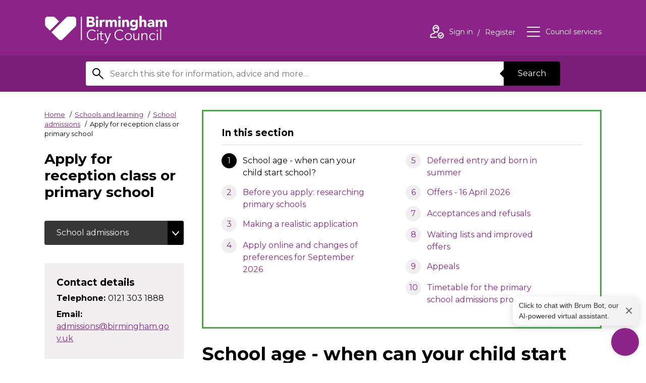

--- FILE ---
content_type: text/html; charset=UTF-8
request_url: https://www.birmingham.gov.uk/info/20119/school_admissions/1786/apply_for_reception_primary_school?utm_source=Twitter&utm_medium=social&utm_campaign=Orlo
body_size: 13781
content:
<!DOCTYPE html>
<!--[if lt IE 7]>       <html class="no-js lt-ie10 lt-ie9 lt-ie8 lt-ie7" lang="en"> <![endif]-->
<!--[if IE 7]>          <html class="no-js lt-ie10 lt-ie9 lt-ie8" lang="en"> <![endif]-->
<!--[if IE 8]>          <html class="no-js lt-ie10 lt-ie9" lang="en"> <![endif]-->
<!--[if IE 9]>          <html class="no-js lt-ie10" lang="en"> <![endif]-->
<!--[if gt IE 9]><!-->  <html class="no-js" lang="en"> <!--<![endif]-->
    <head prefix="dcterms: http://purl.org/dc/terms">
        <meta charset="UTF-8">

	<link rel="alternate" type="application/rss+xml" title="RSS" href="https://www.birmingham.gov.uk/rss/news">
        <link rel="search" type="application/opensearchdescription+xml" title="Birmingham City Council" href="https://www.birmingham.gov.uk/site/scripts/opensearch.php">
        <link rel="apple-touch-icon" sizes="57x57" href="//www.birmingham.gov.uk/site/favicon/apple-touch-icon-57x57.png?v=kPP6reKB8a">
        <link rel="apple-touch-icon" sizes="60x60" href="//www.birmingham.gov.uk/site/favicon/apple-touch-icon-60x60.png?v=kPP6reKB8a">
        <link rel="apple-touch-icon" sizes="72x72" href="//www.birmingham.gov.uk/site/favicon/apple-touch-icon-72x72.png?v=kPP6reKB8a">
        <link rel="apple-touch-icon" sizes="76x76" href="//www.birmingham.gov.uk/site/favicon/apple-touch-icon-76x76.png?v=kPP6reKB8a">
        <link rel="apple-touch-icon" sizes="114x114" href="//www.birmingham.gov.uk/site/favicon/apple-touch-icon-114x114.png?v=kPP6reKB8a">
        <link rel="apple-touch-icon" sizes="120x120" href="//www.birmingham.gov.uk/site/favicon/apple-touch-icon-120x120.png?v=kPP6reKB8a">
        <link rel="apple-touch-icon" sizes="144x144" href="//www.birmingham.gov.uk/site/favicon/apple-touch-icon-144x144.png?v=kPP6reKB8a">
        <link rel="apple-touch-icon" sizes="152x152" href="//www.birmingham.gov.uk/site/favicon/apple-touch-icon-152x152.png?v=kPP6reKB8a">
        <link rel="apple-touch-icon" sizes="180x180" href="//www.birmingham.gov.uk/site/favicon/apple-touch-icon-180x180.png?v=kPP6reKB8a">
        <link rel="icon" type="image/png" href="//www.birmingham.gov.uk/site/favicon/favicon-32x32.png?v=kPP6reKB8a" sizes="32x32">
        <link rel="icon" type="image/png" href="//www.birmingham.gov.uk/site/favicon/favicon-194x194.png?v=kPP6reKB8a" sizes="194x194">
        <link rel="icon" type="image/png" href="//www.birmingham.gov.uk/site/favicon/favicon-96x96.png?v=kPP6reKB8a" sizes="96x96">
        <link rel="icon" type="image/png" href="//www.birmingham.gov.uk/site/favicon/android-chrome-192x192.png?v=kPP6reKB8a" sizes="192x192">
        <link rel="icon" type="image/png" href="//www.birmingham.gov.uk/site/favicon/favicon-16x16.png?v=kPP6reKB8a" sizes="16x16">
        <link rel="manifest" href="//www.birmingham.gov.uk/site/favicon/manifest.json?v=kPP6reKB8a">
        <link rel="mask-icon" href="//www.birmingham.gov.uk/site/favicon/safari-pinned-tab.svg?v=kPP6reKB8a" color="#8b2388">
        <link rel="shortcut icon" href="//www.birmingham.gov.uk/site/favicon/favicon.ico?v=kPP6reKB8a">
        <meta name="msapplication-TileColor" content="#9f00a7">
        <meta name="msapplication-TileImage" content="//www.birmingham.gov.uk/site/favicon/mstile-144x144.png?v=kPP6reKB8a">
        <meta name="msapplication-config" content="//www.birmingham.gov.uk/site/favicon/browserconfig.xml">
        <meta name="theme-color" content="#ffffff">


        <link rel="stylesheet" type="text/css" href="//www.birmingham.gov.uk/site/dist/orbit.css?v=1.73.2">
        <!--[if lt IE 9]>
            <link href="//www.birmingham.gov.uk/site/dist/orbit-oldie.css?v=1.73.2" rel="stylesheet" type="text/css">
        <![endif]-->
        <link rel="stylesheet" type="text/css" href="//www.birmingham.gov.uk/site/styles/main_stylesheet_v2.css">
        <link rel="canonical" href="https://www.birmingham.gov.uk/info/20119/school_admissions/1786/apply_for_reception_class_or_primary_school">
 <style>
h3, h4, h5, h6, h7 {
font-size: 1.2rem !important;
    line-height: 1.1 !important;
    margin: 1.3rem 0 0 !important;
}
.form__help {
color: #000 !important;
font-size: 0.9rem !important;
}
</style>

<!-- Google Tag Manager -->
<script>(function(w,d,s,l,i){w[l]=w[l]||[];w[l].push({'gtm.start':
new Date().getTime(),event:'gtm.js'});var f=d.getElementsByTagName(s)[0],
j=d.createElement(s),dl=l!='dataLayer'?'&l='+l:'';j.async=true;j.src=
'https://www.googletagmanager.com/gtm.js?id='+i+dl;f.parentNode.insertBefore(j,f);
})(window,document,'script','dataLayer','GTM-P5VK2J');</script>
<!-- End Google Tag Manager -->


<script>
// Graceful set and read cookie from https://stackoverflow.com/questions/4825683/how-do-i-create-and-read-a-value-from-cookie
function setCookie(c_name,value,exdays)
{
   var exdate=new Date();
   exdate.setDate(exdate.getDate() + exdays);
   var c_value=escape(value) + ((exdays==null) ? "" : ("; expires="+exdate.toUTCString()));
   document.cookie=c_name + "=" + c_value;
}

function getCookie(c_name)
{
   var i,x,y,ARRcookies=document.cookie.split(";");
   for (i=0; i<ARRcookies.length; i++)
   {
      x=ARRcookies[i].substr(0,ARRcookies[i].indexOf("="));
      y=ARRcookies[i].substr(ARRcookies[i].indexOf("=")+1);
      x=x.replace(/^\s+|\s+$/g,"");
      if (x==c_name)
      {
        return unescape(y);
      }
   }
}

// Sets a cookie when the user has said they're content to accept analytics cookies and hides the request if they have
function allowAnalytics() {
    setCookie("allowAnalytics", "Yes", 365);
    location.reload();
}
</script>

<style>
    #amazon-connect-open-widget-button {
        /* width: clamp(48px, 5vw, 64px) !important;
        height: clamp(48px, 5vw, 64px) !important; */
        background-color: #8b2388 !important;
        border-radius: 50%;
        background-image: url('/images/chatbot_icon_transparent_cropped_2.png') !important;
        background-size: 80% !important;
        background-repeat: no-repeat !important;
        background-position: center !important;
        padding: 0 !important;
        box-shadow: 0 2px 10px rgba(0, 0, 0, 0.1);
        transition: all 0.3s ease;
    }
    #amazon-connect-open-widget-button:hover {
        transform: scale(1.05);
    }
    #amazon-connect-open-widget-button > * {
        display: none !important;
    }
    #amazon-connect-close-widget-button {
        /* width: clamp(48px, 5vw, 64px) !important;
        height: clamp(48px, 5vw, 64px) !important; */
        width: clamp(48px, 5vw, 64px) !important;
        height: clamp(48px, 5vw, 64px) !important;
        background-color: #8b2388 !important;
        border-radius: 50%;
        background-image: url('/images/down.png') !important;
        background-size: 100% !important;
        background-repeat: no-repeat !important;
        background-position: center !important;
        padding: 0 !important;
        box-shadow: 0 2px 10px rgba(0, 0, 0, 0.1);
        transition: all 0.3s ease;
    }
    #amazon-connect-close-widget-button:hover {
        transform: scale(1.05);
    }
    #amazon-connect-close-widget-button > * {
        display: none !important;
    }
    #floatingMessage {
        position: fixed;
        background: linear-gradient(135deg, #ffffff, #f0f0f0);
        border: none;
        border-radius: 12px;
        padding: 8px 12px;
        box-shadow: 0 4px 15px rgba(0, 0, 0, 0.15);
        font-family: -apple-system, BlinkMacSystemFont, 'Segoe UI', Roboto, sans-serif;
        font-size: 14px;
        color: #333;
        z-index: 1000;
        display: none; /* Hidden by default */
        align-items: center;
        justify-content: space-between;
        max-width: 250px;
    }
    #floatingMessage .close-btn {
        position: initial;
        margin-left: 8px;
        font-size: 28px;
        color: #666;
        cursor: pointer;
        transition: color 0.2s ease;
    }
    #floatingMessage .close-btn:hover {
        color: #000;
    }
/* Added this to overrule default fixed postion set up*/
@media only screen and (max-width: 600px), screen and (max-height: 550px) {
.acCloseButton-0-0-41.mobile,
#amazon-connect-chat-widget .acCloseButton-0-0-41.mobile,
#amazon-connect-close-widget-button {
    position: fixed !important;
    top: auto !important;
    left: auto !important;
    right: 20px !important;
    bottom: 20px !important;
    width: 64px !important;
    height: 64px !important;
    transform: none !important;
    z-index: 9999 !important;
  }
}
</style>
    <div id="floatingMessage"  aria-live="polite">
        <span role="button" tabindex="0" onclick="document.getElementById('amazon-connect-open-widget-button').click();" style="cursor: pointer; margin: 0;"
         onkeydown="if(event.key === 'Enter' || event.key === ' ') document.getElementById('amazon-connect-open-widget-button').click();">
         Click to chat with Brum Bot, our AI-powered virtual assistant.
        </span>
    
        <span role="button" tabindex="0" aria-label="Close Text Box" class="close-btn" onclick="document.getElementById('floatingMessage').style.display='none'"
        onkeydown="if(event.key === 'Enter' || event.key === ' ') document.getElementById('floatingMessage').style.display='none'"> ×
        </span>
    </div>


<script type="text/javascript">
  (function(w, d, x, id){
    s=d.createElement('script');
    s.src='https://bcccontactcenter.my.connect.aws/connectwidget/static/amazon-connect-chat-interface-client.js';
    s.async=1;
    s.id=id;
    d.getElementsByTagName('head')[0].appendChild(s);
    w[x] =  w[x] || function() { (w[x].ac = w[x].ac || []).push(arguments) };
  })(window, document, 'amazon_connect', '601087b3-39ae-416b-9e25-3a2a097b279d');
  amazon_connect('styles', { iconType: 'CHAT', openChat: { color: '#ffffff', backgroundColor: '#8B2388' }, closeChat: { color: '#ffffff', backgroundColor: '#8B2388'} });
  amazon_connect('snippetId', '[base64]');
  amazon_connect('supportedMessagingContentTypes', [ 'text/plain', 'text/markdown', 'application/vnd.amazonaws.connect.message.interactive', 'application/vnd.amazonaws.connect.message.interactive.response' ]);
  amazon_connect('removeSandboxAttribute', true);
  amazon_connect('customizationObject', {composer: {disableEmojiPicker: true}});

  document.addEventListener('DOMContentLoaded', function() {
  var floatingMessage = document.getElementById('floatingMessage');
  var messageClosed = localStorage.getItem('floatingMessageClosed') === 'true';

  function debounce(func, wait) {
    var timeout;
    return function() {
      clearTimeout(timeout);
      timeout = setTimeout(func, wait);
    };
  }

  function updateMessagePosition() {
    if (messageClosed) return;

    try {
      var openButton = document.getElementById('amazon-connect-open-widget-button');
      var closeButton = document.getElementById('amazon-connect-close-widget-button');
      var activeButton = openButton || closeButton;

      if (activeButton) {
        var buttonRect = activeButton.getBoundingClientRect();
        var gap = 5;
        floatingMessage.style.bottom = (window.innerHeight - buttonRect.bottom + buttonRect.height + gap) + 'px';
        floatingMessage.style.right = (window.innerWidth - buttonRect.right) + 'px';
        floatingMessage.style.display = 'flex';
      } else {
        floatingMessage.style.display = 'none';
      }
    } catch (e) {
      console.warn('Error positioning floating message:', e);
      floatingMessage.style.display = 'none';
    }
  }

  var observer = new MutationObserver(function(mutations, obs) {
    var openButton = document.getElementById('amazon-connect-open-widget-button');
    if (openButton) {
      obs.disconnect();

      updateMessagePosition();

      openButton.addEventListener('click', function() {
        floatingMessage.style.display = 'none';
        messageClosed = true;
        localStorage.setItem('floatingMessageClosed', 'true');
      });

      var debouncedUpdate = debounce(updateMessagePosition, 200);
      window.addEventListener('resize', debouncedUpdate);
      window.addEventListener('scroll', debouncedUpdate);
    }
  });

  observer.observe(document.body, { childList: true, subtree: true });

  document.querySelector('#floatingMessage span[role="button"]').addEventListener('click', function() {
    messageClosed = true;
    localStorage.setItem('floatingMessageClosed', 'true');
  });

  document.querySelector('#floatingMessage .close-btn').addEventListener('click', function() {
    floatingMessage.style.display = 'none';
    messageClosed = true;
    localStorage.setItem('floatingMessageClosed', 'true');
  });
});


  // Added this to ensure that the close button doesnt revert back to defult after its closed once 
  function adjustCloseButton() {
        var button = document.querySelector('.acCloseButton-0-0-41.mobile') || 
                     document.querySelector('#amazon-connect-close-widget-button');
        if (button) {
            button.style.position = 'fixed';
            button.style.top = 'auto';
            button.style.left = 'auto';
            button.style.right = '20px';
            button.style.bottom = '20px';
            button.style.width = '64px';
            button.style.height = '64px';
            button.style.transform = 'none';
            button.style.zIndex = '9999';
        }
    }

    // Run immediately
    adjustCloseButton();

    // Set up a MutationObserver to watch for changes in the DOM
    var observer = new MutationObserver(function(mutations) {
        mutations.forEach(function(mutation) {
            if (mutation.type === 'childList') {
                adjustCloseButton();
            }
        });
    });

    // Start observing the document with the configured parameters
    observer.observe(document.body, { childList: true, subtree: true });

    // Additionally, run the function periodically
    setInterval(adjustCloseButton, 100);

</script>        <meta name="author" content="Birmingham City Council">
        <meta name="revisit-after" content="2 days">
        <meta name="viewport" content="width=device-width, initial-scale=1">
        <meta name="ROBOTS" content="INDEX,FOLLOW" >

<!-- HTML5 Template -->

	<!-- not HTML5 suppported -->
	<!-- Dublin Core Metadata -->
<meta name="dcterms.creator" content="Sarah Thomson" >
<meta name="dc.created" content="2016-07-12" >
<meta name="dc.modified" content="2016-07-12" >
<meta name="dc.description" content="Parents can apply for a place in the Autumn of the year before their child turns four. It&rsquo;s important that you apply for a place as soon as possible." >
<meta name="dcterms.format" content="text/html" >
<meta name="dcterms.identifier" content="https://www.birmingham.gov.uk/site/scripts/documents_info.php?categoryID=20119&amp;documentID=1786&amp;utm_source=Twitter&amp;utm_medium=social&amp;utm_campaign=Orlo" >
<meta name="dcterms.language" content="en" >
<meta name="dcterms.publisher" content="Birmingham" >
<meta name="dcterms.rights" content="Birmingham" >
<meta name="dc.title" content="Apply for reception class or primary school" >
<meta name="dcterms.coverage" content="UK" >
<meta name="dcterms.subject" content="School offer day," >
<meta name="dcterms.subject" content="School admissions" >
        <meta name="description" content="Parents can apply for a place in the Autumn of the year before their child turns four. It&rsquo;s important that you apply for a place as soon as possible.">
        <meta name="keywords" content="School offer day,">
 		<script src="//www.birmingham.gov.uk/site/javascript/swfobject.js?v=1.73.2"></script>
        <script src="//www.birmingham.gov.uk/site/dist/libs/modernizr.custom.js?v=1.73.2"></script>
        <!--[if lt IE 9]>
        <script src="//www.birmingham.gov.uk/site/javascript/libs/index.js?v=1.73.2"></script>
        <![endif]-->
        <script>
            (function (html) {
                html.className = html.className.replace(/\bno-js\b/, 'js');
            })(document.getElementsByTagName('html')[0]);
        </script>

            <!-- Grunticon -->
        <script>
        !/*! grunt-grunticon Stylesheet Loader - v2.1.6 | https://github.com/filamentgroup/grunticon | (c) 2015 Scott Jehl, Filament Group, Inc. | MIT license. */
        !function(){function e(e,n,t){"use strict";var o=window.document.createElement("link"),r=n||window.document.getElementsByTagName("script")[0],a=window.document.styleSheets;return o.rel="stylesheet",o.href=e,o.media="only x",r.parentNode.insertBefore(o,r),o.onloadcssdefined=function(e){for(var n,t=0;t<a.length;t++)a[t].href&&a[t].href===o.href&&(n=!0);n?e():setTimeout(function(){o.onloadcssdefined(e)})},o.onloadcssdefined(function(){o.media=t||"all"}),o}function n(e,n){e.onload=function(){e.onload=null,n&&n.call(e)},"isApplicationInstalled"in navigator&&"onloadcssdefined"in e&&e.onloadcssdefined(n)}!function(t){var o=function(r,a){"use strict";if(r&&3===r.length){var i=t.navigator,c=t.document,s=t.Image,d=!(!c.createElementNS||!c.createElementNS("http://www.w3.org/2000/svg","svg").createSVGRect||!c.implementation.hasFeature("http://www.w3.org/TR/SVG11/feature#Image","1.1")||t.opera&&-1===i.userAgent.indexOf("Chrome")||-1!==i.userAgent.indexOf("Series40")),l=new s;l.onerror=function(){o.method="png",o.href=r[2],e(r[2])},l.onload=function(){var t=1===l.width&&1===l.height,i=r[t&&d?0:t?1:2];t&&d?o.method="svg":t?o.method="datapng":o.method="png",o.href=i,n(e(i),a)},l.src="[data-uri]",c.documentElement.className+=" grunticon"}};o.loadCSS=e,o.onloadCSS=n,t.grunticon=o}(this),function(e,n){"use strict";var t=n.document,o="grunticon:",r=function(e){if(t.attachEvent?"complete"===t.readyState:"loading"!==t.readyState)e();else{var n=!1;t.addEventListener("readystatechange",function(){n||(n=!0,e())},!1)}},a=function(e){return n.document.querySelector('link[href$="'+e+'"]')},i=function(e){var n,t,r,a,i,c,s={};if(n=e.sheet,!n)return s;t=n.cssRules?n.cssRules:n.rules;for(var d=0;d<t.length;d++)r=t[d].cssText,a=o+t[d].selectorText,i=r.split(");")[0].match(/US\-ASCII\,([^"']+)/),i&&i[1]&&(c=decodeURIComponent(i[1]),s[a]=c);return s},c=function(e){var n,r,a,i;a="data-grunticon-embed";for(var c in e){i=c.slice(o.length);try{n=t.querySelectorAll(i)}catch(s){continue}r=[];for(var d=0;d<n.length;d++)null!==n[d].getAttribute(a)&&r.push(n[d]);if(r.length)for(d=0;d<r.length;d++)r[d].innerHTML=e[c],r[d].style.backgroundImage="none",r[d].removeAttribute(a)}return r},s=function(n){"svg"===e.method&&r(function(){c(i(a(e.href))),"function"==typeof n&&n()})};e.embedIcons=c,e.getCSS=a,e.getIcons=i,e.ready=r,e.svgLoadedCallback=s,e.embedSVG=s}(grunticon,this)}();
        grunticon(["//www.birmingham.gov.uk/site/dist/icons/icons.data.svg.css?v=1.73.2", "//www.birmingham.gov.uk/site/dist/icons/icons.data.png.css?v=1.73.2", "//www.birmingham.gov.uk/site/dist/icons/icons.fallback.css?v=1.73.2"], grunticon.svgLoadedCallback);
        </script>
        <noscript><link rel="stylesheet" href="//www.birmingham.gov.uk/site/dist/icons/icons.fallback.css?v=1.73.2"></noscript>
        <script src="//www.birmingham.gov.uk/site/javascript/site.js?v=1.73.2"></script>
        <title>School age - when can your child start school? | Apply for reception class or primary school | Birmingham City Council</title>
    </head>
    <body class="two-column">
    <div class="site">
<!-- googleoff: index -->
        <header class="site-header" id="top" aria-label="General website links and search form">
            <ul class="list skip-links">
                <li class="list__item"><a class="skip-links__link" href="https://www.birmingham.gov.uk/info/20119/school_admissions/1786/apply_for_reception_primary_school?utm_source=Twitter&amp;utm_medium=social&amp;utm_campaign=Orlo#content" rel="nofollow">Skip to content</a></li>
                <li class="list__item"><a class="skip-links__link" href="https://www.birmingham.gov.uk/info/20119/school_admissions/1786/apply_for_reception_primary_school?utm_source=Twitter&amp;utm_medium=social&amp;utm_campaign=Orlo#navigation" rel="nofollow">Skip to main navigation</a></li>
            </ul>
            <div class="site-header__main-content">
                <div class="container">
                    <a href="https://www.birmingham.gov.uk" class="identity identity--site-header">
                        <div class="identity__logo icon icon-logo-white" data-grunticon-embed></div>
                        <span class="identity__heading">Birmingham City Council</span>
                    </a>

                    <ul class="list list--header-navigation" id="navigation" tabindex="-1">
                        <li class="list__item"><a class="list__link" href="https://www.birmingham.gov.uk/account/signin"><span class="icon icon--inline icon-user-white"></span><span class="icon-description">Sign in<span class="visually-hidden"> to your account</span></span></a><span class="icon-description"> <a class="list__link" href="https://www.birmingham.gov.uk/register">Register<span class="visually-hidden"> an account</span></a></span></li>

                        <li class="list__item"><button class="list__link list__link--council-services button button--simple" id="council-services-toggle" type="button" data-a11y-toggle="council-services" aria-expanded="false"><span class="icon icon--inline icon-menu-white"></span><span class="icon-description">Council services</span></button></li>
                    </ul>
                </div>
            </div>
          <form class="site-search form form--search" action="https://www.birmingham.gov.uk/site_search/results/" method="get" role="search" aria-label="Site wide">

    <div class="container container--narrow">
        <div class="form__control form__control--append">
            <label class="form__label" for="search-site">
                <span class="form__label-text">Search this site</span>
                <span class="icon icon-search"></span>
            </label>
            <div class="form__control__append-group">
                <input class="form__field" id="search-site" type="search" size="18" maxlength="80" name="q" value="">
                <button class="button button--centered" type="submit">Search</button>
            </div>
        </div>
    </div>
</form>
        </header>
<!-- googleon: index -->
        <main class="site-main">
            <div class="container">                <div class="site-content">

                    <div class="page-primary">
                        <div class="page-primary__content">
                            <div class="page-header">

<!-- googleoff: all -->
                                <nav class="breadcrumb" aria-label="Breadcrumb">
                                    <span class="breadcrumb__prefix">You are here:</span>
                                    <ol class="list list--breadcrumb">
                                        <li class="list__item">
                    <a href="https://www.birmingham.gov.uk" rel="home">Home</a>
                </li>
                <li class="list__item">
                    <a href="https://www.birmingham.gov.uk/info/20014/schools_and_learning">Schools and learning<span class="visually-hidden"> documents</span></a>
                </li>
                <li class="list__item">
                    <a href="https://www.birmingham.gov.uk/info/20119/school_admissions">School admissions<span class="visually-hidden"> documents</span></a>
                </li>
                <li class="list__item">
                    <span>Apply for reception class or primary school</span>
                </li>                                    </ol>
                                </nav>
<!-- googleon: all -->
                                <div class="page-context">Apply for reception class or primary school</div>
                            </div>
                            <div class="page-primary__extras">

                            </div>
                        </div>
                    </div>
                    <div class="page-content">
                        <article id="content" tabindex="-1">
                                    <nav class="boxed boxed--in-section" aria-label="In this section navigation">
                <h2 class="boxed__heading">In this section</h2>
                <ol class="boxed__list list list--numbered">
                    <li class="list__item is-active"><span class="list__link">
                                <strong class="visually-hidden">You are here:</strong>School age - when can your child start school?                            </span></li>                    <li class="list__item"><a class="list__link" href="https://www.birmingham.gov.uk/info/20119/school_admissions/1786/apply_for_reception_class_or_primary_school/2">
                                Before you apply: researching primary schools                            </a></li>                    <li class="list__item"><a class="list__link" href="https://www.birmingham.gov.uk/info/20119/school_admissions/1786/apply_for_reception_class_or_primary_school/3">
                                Making a realistic application                            </a></li>                    <li class="list__item"><a class="list__link" href="https://www.birmingham.gov.uk/info/20119/school_admissions/1786/apply_for_reception_class_or_primary_school/4">
                                Apply online and changes of preferences for September 2026                            </a></li>                    <li class="list__item"><a class="list__link" href="https://www.birmingham.gov.uk/info/20119/school_admissions/1786/apply_for_reception_class_or_primary_school/5">
                                Deferred entry and born in summer                            </a></li>                    <li class="list__item"><a class="list__link" href="https://www.birmingham.gov.uk/info/20119/school_admissions/1786/apply_for_reception_class_or_primary_school/6">
                                Offers - 16 April 2026                            </a></li>                    <li class="list__item"><a class="list__link" href="https://www.birmingham.gov.uk/info/20119/school_admissions/1786/apply_for_reception_class_or_primary_school/7">
                                Acceptances and refusals                            </a></li>                    <li class="list__item"><a class="list__link" href="https://www.birmingham.gov.uk/info/20119/school_admissions/1786/apply_for_reception_class_or_primary_school/8">
                                Waiting lists and improved offers                            </a></li>                    <li class="list__item"><a class="list__link" href="https://www.birmingham.gov.uk/info/20119/school_admissions/1786/apply_for_reception_class_or_primary_school/9">
                                Appeals                            </a></li>                    <li class="list__item"><a class="list__link" href="https://www.birmingham.gov.uk/info/20119/school_admissions/1786/apply_for_reception_class_or_primary_school/10">
                                Timetable for the primary school admissions process                            </a></li>                </ol>
            </nav>
            <h1 class="page-heading document-heading">School age - when can your child start school?</h1>

            <div class="editor">
<p>Children in Birmingham can start school (reception) in the September after their fourth birthday.</p>

<p>Example: If your child was born between 1 September 2021 and 31 August 2022, they will be able to start school in September 2026.</p>

<h2>Responsibility for applying online</h2>

<p>Birmingham City Council&#39;s School Admissions and Fair Access Service publishes information on its website, informing parents or carers how to start their child at school. However, the responsibility for applying online for a child to start reception class remains solely with parents or carers.</p>

<h3>When to apply</h3>

<p>Parents can apply for a place in the Autumn of the year before their child turns 4. You must apply for a place as soon as possible:</p>

<ul>
	<li>attendance at a nursery class does not give a child automatic priority for a place</li>
	<li>do not wait until your child is 5 years old, or your preferred school may already be full</li>
</ul>

<p><span class="snippet"><script type="text/javascript" src="//ajax.googleapis.com/ajax/libs/jquery/1.7.2/jquery.min.js"></script>
      <script id="connectScript" type="text/javascript" src="//apps.bumpyardpro.com//Scripts/connect.js"></script>
      <script type="text/javascript">
          $(document).ready(function () {
              BY.chat({
                  baseDomain: 'bumpyardpro.com/',                  
                  appsSubDomain: 'apps',
                  streamId: 'VLnMBv_b_bJRUofTbZXhHN0A%3d%3d',                  
                  trackerStreamId: ''
                  
                  //*** more options ***//
                  // triggers: [{module:'',name:'',value:''},{module:'',name:'',value:''}],//triggers that related to rules module
                  // externalLoginUrl: '',  // used in case you want to replace bumpyard login page in your login page.(need integration)
                  // ta: "ticket",
                  // language: 'en', // can be 'en', 'he', 'pr','ru','ar','es','fr'
                  // style: "border-radius:0 25px 25px 0;", // add style to image 
                  // initialText: '', // message initial text
              });
          });
      </script><!-- rel:snippet --></span></p>

<hr />
<p>Page last updated: 10 September 2025</p>

            </div>
            <ul class="list list--pagination list--pagination-first-page">
                <li class="list__item list__item--last">
                    <a class="list__link" href="https://www.birmingham.gov.uk/info/20119/school_admissions/1786/apply_for_reception_class_or_primary_school/2">
                        <div class="icon icon-arrow icon-arrow--right" data-grunticon-embed></div>
                        <strong class="list__link-action">Next<span class="visually-hidden"> page</span></strong>
                        <span class="list__link-page-title">Before you apply: researching primary schools</span>
                    </a>
                </li>
            </ul>
                            </article>
                        </div>
                    </div>
                    <div class="sidebar sidebar--primary">
                        <div class="sidebar__content">

<!-- googleoff: index -->
    <nav class="sidebar__section sidebar__section--toggle" aria-label="category navigation">
        <button class="button button--toggle" type="button" data-a11y-callback="sticky" data-a11y-toggle="sidebarCategories">School admissions</button>
        <ul class="list list--sidebar-navigation toggle-target" id="sidebarCategories">
            <li class="list__item"><a class="list__link " href="https://www.birmingham.gov.uk/info/20119/school_admissions/786/apply_for_a_place_at_a_14_to_19_academy">Apply for a place at a 14 to 19 Academy<span class="visually-hidden"> page</span></a></li>
            <li class="list__item"><a class="list__link " href="https://www.birmingham.gov.uk/info/20119/school_admissions/1778/apply_for_a_secondary_school_year_7_place">Apply for a secondary school (year 7) place<span class="visually-hidden"> page</span></a></li>
            <li class="list__item"><a class="list__link is-active" href="https://www.birmingham.gov.uk/info/20119/school_admissions/1786/apply_for_reception_class_or_primary_school">Apply for reception class or primary school<span class="visually-hidden"> page</span></a></li>
            <li class="list__item"><a class="list__link " href="https://www.birmingham.gov.uk/info/20119/school_admissions/2363/arrivals_from_hong_kong_on_the_british_national_overseas_visa">Arrivals from Hong Kong on the British National (Overseas) visa<span class="visually-hidden"> page</span></a></li>
            <li class="list__item"><a class="list__link " href="https://www.birmingham.gov.uk/info/20119/school_admissions/1779/calculating_distances_from_schools">Calculating distances from schools<span class="visually-hidden"> page</span></a></li>
            <li class="list__item"><a class="list__link " href="https://www.birmingham.gov.uk/info/20119/school_admissions/2552/children_of_refugees_and_asylum_seekers">Children of refugees and asylum seekers<span class="visually-hidden"> page</span></a></li>
            <li class="list__item"><a class="list__link " href="https://www.birmingham.gov.uk/info/20119/school_admissions/2849/disputes_between_parents_over_school_preferences">Disputes between parents over school preferences<span class="visually-hidden"> page</span></a></li>
            <li class="list__item"><a class="list__link " href="https://www.birmingham.gov.uk/info/20119/school_admissions/584/grammar_schools_in_birmingham">Grammar schools in Birmingham<span class="visually-hidden"> page</span></a></li>
            <li class="list__item"><a class="list__link " href="https://www.birmingham.gov.uk/info/20119/school_admissions/587/in-year_school_admissions">In-year school admissions<span class="visually-hidden"> page</span></a></li>
            <li class="list__item"><a class="list__link " href="https://www.birmingham.gov.uk/info/20119/school_admissions/695/transfer_from_infant_to_junior_or_primary_school">Transfer from infant to junior or primary school<span class="visually-hidden"> page</span></a></li>
            <li class="list__item"><a class="list__link " href="https://www.birmingham.gov.uk/info/20119/school_admissions/2324/update_regarding_offer_of_year_7_and_14-19_year_10_places_for_september_2025">Update regarding offer of Year 7 and 14-19 (Year 10) places for September 2025<span class="visually-hidden"> page</span></a></li>
        </ul>
    </nav>
    <aside class="supplement supplement--contact">
        <h2 class="supplement__heading">Contact details</h2>

        <ul class="supplement__list list">
                            <li class="list__item">
                    <div class="supplement__text">
                        <strong>Telephone: </strong>0121 303 1888</div>
                </li>
                                <li class="list__item">
                    <div class="supplement__text"><strong>Email: </strong><a
                                href="mailto:admissions@birmingham.gov.uk ">admissions@birmingham.gov.uk </a>
                    </div>
                </li>
                        </ul>
            </aside>

<!-- googleon: index -->
        <section class="sidebar__section sidebar__section--boxed" aria-label="Related information">
            <aside class="related-links" aria-label="Related information">
                <h2 class="boxed__heading">Related information</h2>
                <ul class="list list--sidebar-navigation">
                    <li class="list__item list-item--downloads"><a class="list__link" href="https://www.birmingham.gov.uk/downloads/20119/school_admissions">Downloads</a></li>
                    <li class="list__item list-item--news"><a class="list__link" href="https://www.birmingham.gov.uk/news/20119/school_admissions">News</a></li>
                    <li class="list__item list-item--services"><a class="list__link" href="https://www.birmingham.gov.uk/a_to_z/services/20119/school_admissions">Services</a></li>
                </ul>
            </aside>
        </section>
                        </div>
                    </div>
     </div>            </main>

            <section id="council-services" class="council-services is-hidden toggle-target" aria-hidden="true" tabindex="-1">
                <div class="council-services__content">
                    <header class="council-service__header" aria-label="Council services menu">
                        <div class="container">
                            <div class="identity identity--site-header">
                                <div class="identity__logo icon icon-logo" data-grunticon-embed></div>
                                <span class="identity__heading">{{ organisationName }}</span>
                            </div>
                        </div>
                        <button id="council-services-close" class="council-services__close button button--simple" type="button" data-a11y-toggle="council-services"><span class="icon icon--inline icon--large icon-close" data-grunticon-embed></span><span class="icon-description">Close</span><span class="visually-hidden"> Council Services</span></button>
                    </header>
                    <div class="container container--narrow">
                        <h2 class="council-services__heading">Council Services</h2>
                        <ul class="list list--council-services">
                                                                <li class="list__item"><a class="list__link" href="https://www.birmingham.gov.uk/info/20057/about_birmingham">About Birmingham</a></li>
                                                                <li class="list__item"><a class="list__link" href="https://www.birmingham.gov.uk/info/20018/adult_social_care">Adult social care</a></li>
                                                                <li class="list__item"><a class="list__link" href="https://www.birmingham.gov.uk/info/20017/benefits_and_support">Benefits and support</a></li>
                                                                <li class="list__item"><a class="list__link" href="https://www.birmingham.gov.uk/info/20016/births_deaths_and_ceremonies">Births, deaths and ceremonies</a></li>
                                                                <li class="list__item"><a class="list__link" href="https://www.birmingham.gov.uk/info/20012/business_and_licensing">Business and licensing</a></li>
                                                                <li class="list__item"><a class="list__link" href="https://www.birmingham.gov.uk/info/20019/children_and_families">Children and families</a></li>
                                                                <li class="list__item"><a class="list__link" href="https://www.birmingham.gov.uk/info/20005/council_tax">Council tax</a></li>
                                                                <li class="list__item"><a class="list__link" href="https://www.birmingham.gov.uk/info/20015/environment">Environment</a></li>
                                                                <li class="list__item"><a class="list__link" href="https://www.birmingham.gov.uk/info/20006/housing">Housing</a></li>
                                                                <li class="list__item"><a class="list__link" href="https://www.birmingham.gov.uk/info/20010/parks_leisure_and_wellbeing">Parks, leisure and wellbeing</a></li>
                                                                <li class="list__item"><a class="list__link" href="https://www.birmingham.gov.uk/info/20008/planning_and_development">Planning and development</a></li>
                                                                <li class="list__item"><a class="list__link" href="https://www.birmingham.gov.uk/info/20013/roads_travel_and_parking">Roads, travel and parking</a></li>
                                                                <li class="list__item"><a class="list__link" href="https://www.birmingham.gov.uk/info/20014/schools_and_learning">Schools and learning</a></li>
                                                                <li class="list__item"><a class="list__link" href="https://www.birmingham.gov.uk/info/20007/things_to_do">Things to do </a></li>
                                                                <li class="list__item"><a class="list__link" href="https://www.birmingham.gov.uk/info/20009/waste_and_recycling">Waste and recycling</a></li>
                                                                <li class="list__item"><a class="list__link" href="https://www.birmingham.gov.uk/info/20011/your_council">Your council</a></li>
                                                    </ul>
                    </div>
                    <div class="callout callout--council-services">
                        <div class="container container--narrow">
                            <h3 class="callout__heading">Can’t find the service you are looking for?</h3>
                            <p class="callout__text">A full list of services can be found on our <a href="https://www.birmingham.gov.uk/a_to_z">A–Z listings page</a>.</p>
                        </div>
                    </div>
                    <button class="focus-jump" type="button" data-href="#council-services-close">Close Council Services</button>
                </div>
                <span class="council-services__overlay" role="button" tabindex="0" data-a11y-toggle="council-services"><span class="visually-hidden"> Council Services</span></span>
            </section>


            <section class="site-social-bar" aria-label="Social media links and email sign up">
    <div class="container">
        <h2 class="visually-hidden">Social Links</h2>
        <ul class="list list--social"><li class="list__item">
                <a href="https://www.birmingham.gov.uk/socialmedia-facebook" class="list__link">
                    <div class="icon icon--embeded icon-social--facebook" data-grunticon-embed></div>
                    <span class="icon-alt">Facebook<span class="visually-hidden"> for Birmingham City Council</span></span>
                </a>
            </li><li class="list__item">
                <a href="https://www.birmingham.gov.uk/socialmedia-instagram" class="list__link">
                    <div class="icon icon--embeded icon-social--instagram" data-grunticon-embed></div>
                    <span class="icon-alt">Instagram<span class="visually-hidden"> for Birmingham City Council</span></span>
                </a>
            </li><li class="list__item">
                <a href="https://www.birmingham.gov.uk/socialmedia-rss" class="list__link">
                    <div class="icon icon--embeded icon-social--rss" data-grunticon-embed></div>
                    <span class="icon-alt">RSS<span class="visually-hidden"> for Birmingham City Council</span></span>
                </a>
            </li><li class="list__item">
                <a href="https://www.birmingham.gov.uk/socialmedia-twitter" class="list__link">
                    <div class="icon icon--embeded icon-social--twitter" style="background-image: none;">
<svg width="37" height="32" viewBox="0 0 1200 1227" fill="none" xmlns="http://www.w3.org/2000/svg">
<path d="M714.163 519.284L1160.89 0H1055.03L667.137 450.887L357.328 0H0L468.492 681.821L0 1226.37H105.866L515.491 750.218L842.672 1226.37H1200L714.137 519.284H714.163ZM569.165 687.828L521.697 619.934L144.011 79.6944H306.615L611.412 515.685L658.88 583.579L1055.08 1150.3H892.476L569.165 687.854V687.828Z" fill="currentColor" />
</svg></div>
                    <span class="icon-alt">X<span class="visually-hidden"> for Birmingham City Council</span></span>
                </a>
            </li><li class="list__item">
                <a href="https://www.linkedin.com/company/birmingham-city-council/mycompany/verification/" class="list__link">
                    <div class="icon icon--embeded icon-social--twitter" style="background-image: none;">

<svg version="1.1" id="Layer_1" xmlns="http://www.w3.org/2000/svg" xmlns:xlink="http://www.w3.org/1999/xlink" x="0px" y="0px"
	 width="100%" viewBox="0 0 256 256" enable-background="new 0 0 256 256" xml:space="preserve">
<path fill="currentColor" opacity="1.000000" stroke="none" 
	d="
M1.000001,247.000000 
	C1.000000,168.645767 1.000000,90.291542 1.290345,11.755486 
	C3.880358,9.063850 6.193401,6.566103 8.472953,4.038155 
	C9.354383,3.060678 10.159899,2.014745 11.000000,1.000000 
	C89.354225,1.000000 167.708450,1.000000 246.244507,1.290336 
	C248.936127,3.880342 251.433884,6.193389 253.961823,8.472950 
	C254.939316,9.354380 255.985245,10.159898 257.000000,11.000000 
	C257.000000,89.354225 257.000000,167.708450 256.709656,246.244507 
	C254.119644,248.936142 251.806595,251.433899 249.527039,253.961868 
	C248.645615,254.939331 247.840118,255.985275 247.000000,257.000000 
	C168.645767,257.000000 90.291542,257.000000 11.755482,256.709656 
	C9.063833,254.119644 6.566077,251.806595 4.038127,249.527039 
	C3.060656,248.645599 2.014741,247.840088 1.000001,247.000000 
M103.576752,219.000000 
	C113.996109,219.000000 124.415466,219.000000 135.000000,219.000000 
	C135.000000,195.916458 134.985168,173.448776 135.007568,150.981110 
	C135.016083,142.455124 138.581696,135.746231 145.604858,130.922577 
	C153.551102,125.464951 162.143921,124.437927 170.571426,129.045609 
	C178.399811,133.325729 181.079453,140.837326 181.035599,149.588898 
	C180.927109,171.239655 180.995529,192.891342 181.010147,214.542648 
	C181.011124,215.974167 181.157532,217.405609 181.228867,218.702072 
	C194.008163,218.702072 206.408524,218.702072 219.000000,218.702072 
	C219.000000,216.758865 219.018555,215.112061 218.997208,213.465775 
	C218.667862,188.065125 218.446960,162.662308 217.947784,137.264954 
	C217.727692,126.067268 213.585464,116.073395 206.179672,107.793999 
	C190.374298,90.124199 161.331772,89.490059 143.896561,103.660721 
	C140.145828,106.709175 136.760986,110.207802 132.672226,113.994926 
	C132.672226,107.894745 132.672226,102.479683 132.672226,97.347198 
	C120.558800,97.347198 108.823006,97.347198 97.321686,97.347198 
	C97.321686,138.079834 97.321686,178.464828 97.321686,219.000000 
	C99.295044,219.000000 100.947395,219.000000 103.576752,219.000000 
M77.000000,191.500000 
	C77.000000,160.074234 77.000000,128.648453 77.000000,97.286026 
	C64.025749,97.286026 51.620945,97.286026 39.283684,97.286026 
	C39.283684,137.973618 39.283684,178.374527 39.283684,218.713989 
	C51.974209,218.713989 64.379013,218.713989 77.000000,218.713989 
	C77.000000,209.786484 77.000000,201.143234 77.000000,191.500000 
M39.336636,68.866035 
	C43.910900,75.666969 49.984539,79.304192 58.494259,79.086494 
	C67.391197,78.858879 73.923088,75.036339 77.301620,67.042068 
	C80.814407,58.730110 80.094284,50.358620 73.795746,43.424599 
	C67.879494,36.911438 60.137066,35.563282 51.867348,37.677116 
	C39.062275,40.950245 33.294834,54.811497 39.336636,68.866035 
z"/>
<path fill="#000000" opacity="1.000000" stroke="none" 
	d="
M10.513435,1.000000 
	C10.159899,2.014745 9.354383,3.060678 8.472953,4.038155 
	C6.193401,6.566103 3.880358,9.063850 1.290345,11.286829 
	C1.000000,7.747543 1.000000,4.495087 1.000000,1.000000 
	C4.006597,1.000000 7.016734,1.000000 10.513435,1.000000 
z"/>
<path fill="#000000" opacity="1.000000" stroke="none" 
	d="
M257.000000,10.513435 
	C255.985245,10.159898 254.939316,9.354380 253.961823,8.472950 
	C251.433884,6.193389 248.936127,3.880342 246.713165,1.290336 
	C250.252457,1.000000 253.504898,1.000000 257.000000,1.000000 
	C257.000000,4.006597 257.000000,7.016734 257.000000,10.513435 
z"/>
<path fill="#000000" opacity="1.000000" stroke="none" 
	d="
M1.000001,247.486572 
	C2.014741,247.840088 3.060656,248.645599 4.038127,249.527039 
	C6.566077,251.806595 9.063833,254.119644 11.286823,256.709656 
	C7.747546,257.000000 4.495092,257.000000 1.000000,257.000000 
	C1.000000,253.993408 1.000000,250.983276 1.000001,247.486572 
z"/>
<path fill="#000000" opacity="1.000000" stroke="none" 
	d="
M247.486572,257.000000 
	C247.840118,255.985275 248.645615,254.939331 249.527039,253.961868 
	C251.806595,251.433899 254.119644,248.936142 256.709656,246.713165 
	C257.000000,250.252457 257.000000,253.504898 257.000000,257.000000 
	C253.993408,257.000000 250.983276,257.000000 247.486572,257.000000 
z"/>
<path fill="#000000" opacity="1.000000" stroke="none" 
	d="
M103.088249,219.000000 
	C100.947395,219.000000 99.295044,219.000000 97.321686,219.000000 
	C97.321686,178.464828 97.321686,138.079834 97.321686,97.347198 
	C108.823006,97.347198 120.558800,97.347198 132.672226,97.347198 
	C132.672226,102.479683 132.672226,107.894745 132.672226,113.994926 
	C136.760986,110.207802 140.145828,106.709175 143.896561,103.660721 
	C161.331772,89.490059 190.374298,90.124199 206.179672,107.793999 
	C213.585464,116.073395 217.727692,126.067268 217.947784,137.264954 
	C218.446960,162.662308 218.667862,188.065125 218.997208,213.465775 
	C219.018555,215.112061 219.000000,216.758865 219.000000,218.702072 
	C206.408524,218.702072 194.008163,218.702072 181.228867,218.702072 
	C181.157532,217.405609 181.011124,215.974167 181.010147,214.542648 
	C180.995529,192.891342 180.927109,171.239655 181.035599,149.588898 
	C181.079453,140.837326 178.399811,133.325729 170.571426,129.045609 
	C162.143921,124.437927 153.551102,125.464951 145.604858,130.922577 
	C138.581696,135.746231 135.016083,142.455124 135.007568,150.981110 
	C134.985168,173.448776 135.000000,195.916458 135.000000,219.000000 
	C124.415466,219.000000 113.996109,219.000000 103.088249,219.000000 
z"/>
<path fill="#000000" opacity="1.000000" stroke="none" 
	d="
M77.000000,192.000000 
	C77.000000,201.143234 77.000000,209.786484 77.000000,218.713989 
	C64.379013,218.713989 51.974209,218.713989 39.283684,218.713989 
	C39.283684,178.374527 39.283684,137.973618 39.283684,97.286026 
	C51.620945,97.286026 64.025749,97.286026 77.000000,97.286026 
	C77.000000,128.648453 77.000000,160.074234 77.000000,192.000000 
z"/>
<path fill="#000000" opacity="1.000000" stroke="none" 
	d="
M39.174004,68.503212 
	C33.294834,54.811497 39.062275,40.950245 51.867348,37.677116 
	C60.137066,35.563282 67.879494,36.911438 73.795746,43.424599 
	C80.094284,50.358620 80.814407,58.730110 77.301620,67.042068 
	C73.923088,75.036339 67.391197,78.858879 58.494259,79.086494 
	C49.984539,79.304192 43.910900,75.666969 39.174004,68.503212 
z"/>
</svg></div>
                    <span class="icon-alt">LinkedIn<span class="visually-hidden"> for Birmingham City Council</span></span>
                </a>
            </li></ul>
        <a class="newsletter-link" href="https://www.birmingham.gov.uk/newsletter-signup">Sign up for email updates</a></div>
</section>
<!-- googleoff: index -->
        <footer class="site-footer">
            <div class="container">
                <div class="site-footer__content">
                    <ul class="list list--inline list--footer-links">
                        <li class="list__item"><a class="list__link" href="/info/20180/about_our_website/193/using_our_content" title="Copyright and licence">&copy; Birmingham City Council</a></li>
                                            <li class="list__item"><a class="list__link" href="/about-our-website">About Us</a></li>
                                            <li class="list__item"><a class="list__link" href="/accessibility">Accessibility</a></li>
                                            <li class="list__item"><a class="list__link" href="/contactus">Contact</a></li>
                                            <li class="list__item"><a class="list__link" href="/cookies">Cookies</a></li>
                                            <li class="list__item"><a class="list__link" href="/privacy">Privacy</a></li>
                                            <li class="list__item"><a class="list__link" href="https://www.birmingham.gov.uk/languages">Languages</a></li>
                                            <li class="list__item"><a class="list__link" href="/jobs">Jobs</a></li>
                                                    </ul>

                    <div class="site-footer__suppliers suppliers">
                        <h2 class="suppliers__heading">Suppliers</h2>
                        <p class="suppliers__content">
                            <a class="suppliers__link suppliers__link--powered-by" href="https://www.jadu.net">Designed and Powered by <strong>Jadu</strong>.</a>
                        </p>
                    </div>

                </div>
                <a href="https://www.birmingham.gov.uk" class="identity identity--site-footer">
                    <div class="identity__logo icon icon-logo-white" data-grunticon-embed></div>
                    <span class="identity__heading">Birmingham City Council</span>
                </a>

                <ul class="skip-links list">
                    <li class="list__item"><a class="skip-links__link" href="https://www.birmingham.gov.uk/info/20119/school_admissions/1786/apply_for_reception_primary_school?utm_source=Twitter&amp;utm_medium=social&amp;utm_campaign=Orlo#top" rel="nofollow">Back to the top</a></li>
                </ul>

            </div>
        </footer>
<!-- googleon: index -->

        <script src="//ajax.googleapis.com/ajax/libs/jquery/1.12.4/jquery.min.js"></script>
        <script>window.jQuery || document.write('<script src="//www.birmingham.gov.uk/site/dist/libs/jquery.min.js?v=1.73.2"><\/script>')</script>
        <script src="//www.birmingham.gov.uk/site/dist/orbit.js?v=1.73.2"></script>
        <script src="//www.birmingham.gov.uk/site/dist/libs/date-input-polyfill.dist.js?v=1.73.2"></script>

        <script src="//www.birmingham.gov.uk/site/javascript/almond.min.js?v=1.73.2"></script>
        <script src="//www.birmingham.gov.uk/site/javascript/util.min.js?v=1.73.2"></script>
<!-- GovMetric Web Code Snippet starts here -->
 
           <div class="gm_sidebar gm_sidebar_rh" >
               <a href="https://websurveys2.govmetric.com/theme/gm/2340" class="gm_sidebar_anchor" role="button" rel="nofollow">
                   <img src="https://websurveys2.govmetric.com/imgs/triggers/rh.svg" alt="Feedback button">
               </a>
           </div>
           <link rel="stylesheet" type="text/css" href="https://websurveys2.govmetric.com/css/client/gm_sidebar_rh.css">
           <script type="text/javascript" src="https://websurveys2.govmetric.com/js/client/gm_sidebar.js"></script>
           <script type="text/javascript" src="https://hitcounter.govmetric.com/2141"></script>
 
           <!-- GovMetric Web Code Snippet ends here -->

<script>if(getCookie("allowAnalytics")) { document.getElementById("allowAnalytics").style.display = "none"; }</script><!-- START SiteImprove Code --><script type="text/javascript">/*<![CDATA[*/(function() {var sz = document.createElement('script'); sz.type = 'text/javascript'; sz.async = true;sz.src = '//siteimproveanalytics.com/js/siteanalyze_260217.js';var s = document.getElementsByTagName('script')[0]; s.parentNode.insertBefore(sz, s);})();/*]]>*/</script><!-- END SiteImprove Code --><script type="text/javascript">/*<![CDATA[*/(function() {var sz = document.createElement('script'); sz.type = 'text/javascript'; sz.async = true;sz.src = '//siteimproveanalytics.com/js/siteanalyze_260217.js';var s = document.getElementsByTagName('script')[0]; s.parentNode.insertBefore(sz, s);})();/*]]>*/</script>        </div>


    </body>
</html>


--- FILE ---
content_type: application/javascript; charset=utf-8
request_url: https://apps.commbox.io//launcher/VLnMBv_b_bJRUofTbZXhHN0A%3d%3d?writeAggr=1&callback=jQuery11240971908207486817_1767032605554&_=1767032605555
body_size: 350
content:
jQuery11240971908207486817_1767032605554({"hostCookie":{"InnerItems":{},"OuterItems":{},"Name":null,"Expires":null},"StreamState":"{\"state\":\"0\"}","settings":{"launcher_bubble_messages_sound_enable":"0","launcher_initial_state":"preButton","launcher_mode":"popup","launcher_design":"{\"type\":\"logo\",\"launcher_mobile_image_url\":\"\",\"launcher_image_url\":\"/brands/bcc/module_settings/12-21/chat_55e01ebe2f1_9df683a481_1e311ff85d.png\"}","launcher_image_alt_text":"Start Webchat Service","theme_color_x_close":"#ffffff","launcher_vertical_align":"bottom","launcher_dock":"right","launcher_shake":"0","launcher_shake_interval":"60","show_exit_chat_confirmation":"0","launcher_show_timeout":"1","launcher_bubble_messages":"","launcher_bubble_messages_interval":"","show_x_for_hiding_launcher":"1","show_x_in_conversation_window":"","theme_color":"#8b2388","launcher_height":"600","launcher_width":"310"},"language":"en","forceHideOfChatPreButton":"1","texts":{"imageAlt":"Click here to open the chat widget","closeLauncherAriaLabel":"Click here to close the chat widget","removeLauncherChat":"Remove the Chat component from the screen","yes":"Yes","No":"No","AreYouSure":"Are you sure?","areYouSureWithSignOut":"Are you sure you want to log out?","chatWithRepresentative":"Chat with an agent","closeWindow":"Close window","minimizeWindow":"Minimize window","contactUsApp":"Contact Us Application","BumpyardIframe":"","Hide":"Hide","opensInANewWindow":"Opens in a new window","dialogLabel":"Chat"},"isV2Enabled":false});

--- FILE ---
content_type: text/javascript
request_url: https://hitcounter.govmetric.com/2141
body_size: 540
content:
(function(){ var xhr = new XMLHttpRequest(); xhr.open('GET','https://hitcounter.govmetric.com/Home/Index/2141?override='+ encodeURIComponent(location.href), true);xhr.send(null);  })();